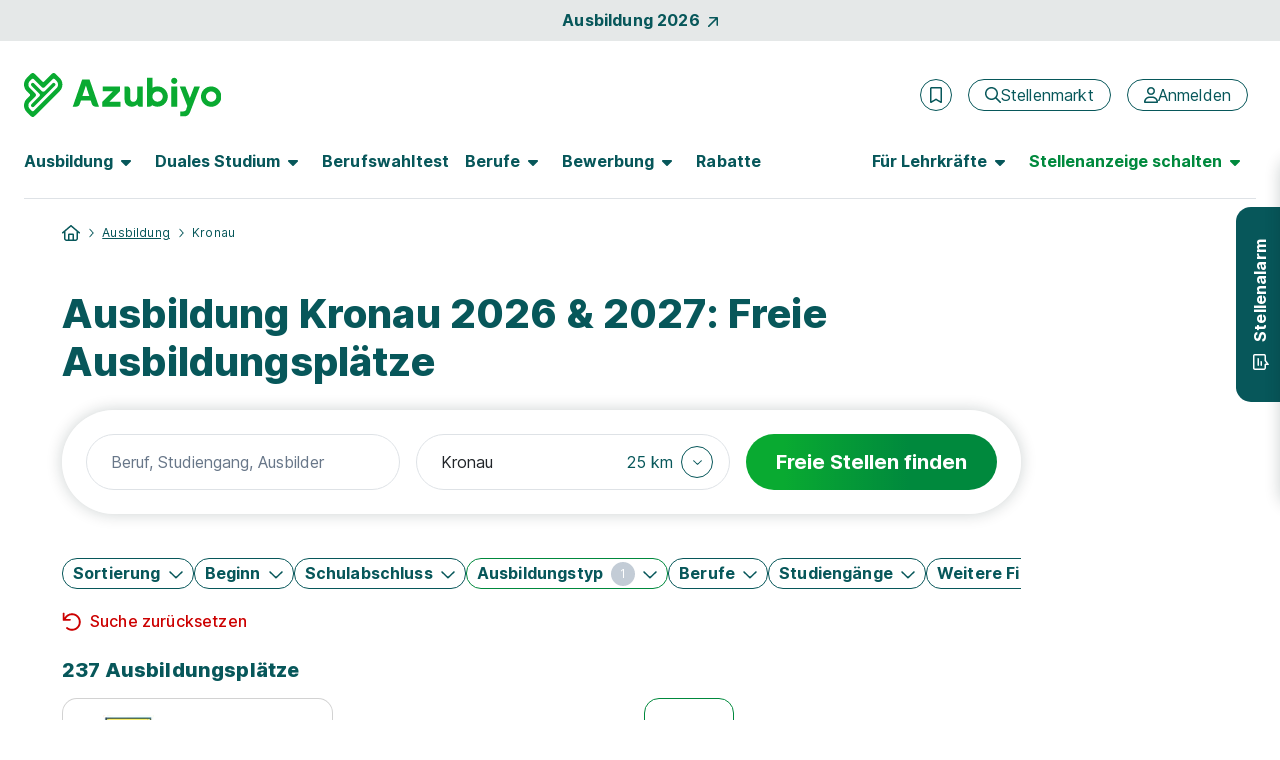

--- FILE ---
content_type: text/html
request_url: https://www.azubiyo.de/scripts5/app/general-app/merkenjoboffers/merkenjoboffers.directive.html
body_size: 115
content:
<a href="javascript:void(0)" class="gtm_merken-icon link-no-underline header-in-transition" title="{{ismarked == 'True' ? 'Stelle aus Merkliste entfernen' : 'Diese Stelle merken'}}" data-ng-click="MarkJobOffer(chiffre)" data-ng-if="!renderButton">
    <span class="markjoboffer-{{chiffre}} fontawesome-icon fa-mobile-small d-flex" data-ng-bind-html="iconBookmark" data-ng-class="{'d-none': ismarked == 'True'}"></span>
    <span class="markjoboffer-active-{{chiffre}} fontawesome-icon fa-mobile-small d-flex" data-ng-bind-html="iconBookmarkActive" data-ng-class="{'d-none': ismarked != 'True'}"></span>
</a>

<button type="button" class="btn btn-link btn-no-effect p-0 text-decoration-none" title="{{ismarked == 'True' ? 'Stelle aus Merkliste entfernen' : 'Diese Stelle merken'}}" onclick="event.stopPropagation();" data-ng-click="MarkJobOffer(chiffre)" data-ng-if="renderButton">
    <span class="markjoboffer-{{chiffre}} fontawesome-icon fa-3 fa-secondary fa-link" data-ng-bind-html="iconBookmark" data-ng-class="{'d-none': ismarked == 'True'}"></span>
    <span class="markjoboffer-active-{{chiffre}} fontawesome-icon fa-3 fa-secondary fa-link" data-ng-bind-html="iconBookmarkActive" data-ng-class="{'d-none': ismarked != 'True'}"></span>
    <span class="fs-6 fw-medium ms-2 text-decoration-underline active-accent">
        Job merken
    </span>
</button>